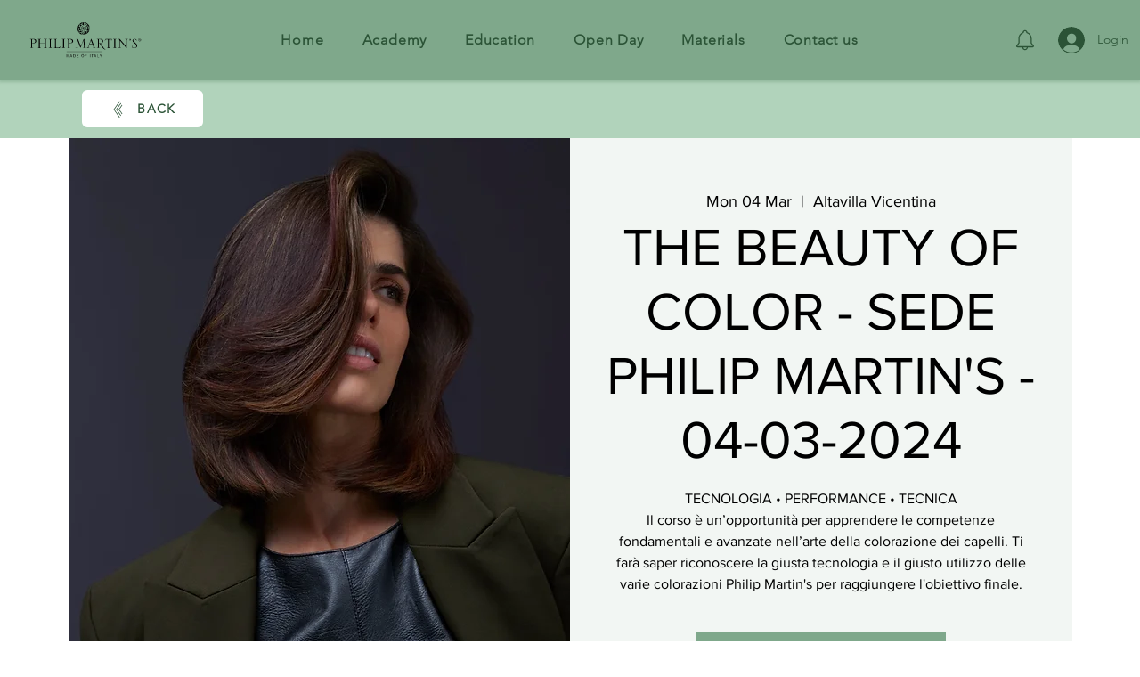

--- FILE ---
content_type: text/javascript; charset=utf-8
request_url: https://unpkg.com/median-js-bridge@2.13.0/dist/median.min.js
body_size: 6412
content:
var Median=function(e){"use strict";function n(e="_median_temp_"){return e+Math.random().toString(36).slice(2)}function t(e,t){if("string"==typeof e)return e;const i=n();return window[i]=function(...n){e(...n),t||delete window[i]},i}function i(e,n,i){let a=e;n&&(a={},n.callback&&"function"==typeof n.callback&&(n.callback=t(n.callback,i)),n.callbackFunction&&"function"==typeof n.callbackFunction&&(n.callbackFunction=t(n.callbackFunction,i)),n.statuscallback&&"function"==typeof n.statuscallback&&(n.statuscallback=t(n.statuscallback,i)),a.medianCommand=e,a.data=n),window?.JSBridge?.postMessage&&window.JSBridge.postMessage("string"==typeof a?a:JSON.stringify(a)),window?.webkit?.messageHandlers?.JSBridge?.postMessage&&window.webkit.messageHandlers.JSBridge.postMessage(a)}function a(e,t,a){if(t?.callback||t?.callbackFunction||t?.statuscallback)return i(e,t,a);{const a=n();return t||(t={}),t.callback=a,new Promise((function(n,o){window[a]=function(e){e&&"object"==typeof e&&"error"in e&&"string"==typeof e.error?o(e):n(e),delete window[a]},i(e,t)}))}}function o(e,n){window[e]=function(...e){Object.keys(n).forEach((t=>{const i=n[t];"function"==typeof i&&i(...e)}))}}function r(e,n){return i(n?"median://events/subscribe":"median://events/unsubscribe",{eventName:e})}const s={geoLocation:{promptLocationServices:function(){i("median://geoLocation/promptLocationServices")}},screen:{fullscreen:function(){i("median://screen/fullscreen")},normal:function(){i("median://screen/normal")},keepScreenOn:function(){i("median://screen/keepScreenOn")},keepScreenNormal:function(){i("median://screen/keepScreenNormal")}},audio:{requestFocus:function(e){i("median://audio/requestFocus",{enabled:e})}}},c={camera:{setCaptureQuality:function(e){i("median://camera/setCaptureQuality",{quality:e})},saveToGallery:function(e){i("median://camera/saveToGallery",{saveToGallery:e})}},clipboard:{set:function(e){i("median://clipboard/set",e)},get:function(e){return a("median://clipboard/get",e)}},config:{set:function(e){i("median://config/set",e)}},connectivity:{get:function(e){return a("median://connectivity/get",e)},subscribe:function(e){return a("median://connectivity/subscribe",e,!0)},unsubscribe:function(){i("median://connectivity/unsubscribe")}},contextMenu:{setEnabled:function(e){i("median://contextMenu/setEnabled",{enabled:e})},setLinkActions:function(e){i("median://contextMenu/setLinkActions",{actions:e})}},deviceInfo:function(e){return a("median://run/median_device_info",e,!0)},internalExternal:{set:function(e){i("median://internalExternal/set",e)}},keyboard:{info:function(e){return a("median://keyboard/info",e)},listen:function(e){i("median://keyboard/listen",{callback:e})},showAccessoryView:function(e){i("median://keyboard/showAccessoryView",{visible:e})}},nativebridge:{custom:function(e){return a("median://nativebridge/custom",e)},multi:function(e){i("median://nativebridge/multi",e)}},navigationLevels:{set:function(e){i("median://navigationLevels/set",{persist:e.persist,data:e})},setCurrent:function(e){i("median://navigationLevels/set",e)},revert:function(){i("median://navigationLevels/set?persist=true")}},navigationMaxWindows:{set:function(e,n){i("median://navigationMaxWindows/set",{data:e,autoClose:n,persist:!0})},setCurrent:function(e,n){i("median://navigationMaxWindows/set",{data:e,autoClose:n})}},navigationTitles:{set:function(e){i("median://navigationTitles/set",{persist:e.persist,data:e})},setCurrent:function(e){i("median://navigationTitles/setCurrent",e)},revert:function(){i("median://navigationTitles/set?persist=true")}},open:{appSettings:function(){i("median://open/app-settings")}},registration:{send:function(e){i("median://registration/send",{customData:e})}},run:{deviceInfo:function(){i("median://run/median_device_info")}},screen:{setBrightness:function(e){i("median://screen/setBrightness",["number","string"].includes(typeof e)?{brightness:e}:e)},setMode:function(e){i("median://screen/setMode",e)},keepScreenOn:function(e){i("median://screen/keepScreenOn",e)},keepScreenNormal:function(){i("median://screen/keepScreenNormal")}},share:{sharePage:function(e){i("median://share/sharePage",e)},downloadFile:function(e){i("median://share/downloadFile",e)},downloadImage:function(e){i("median://share/downloadImage",e)}},sidebar:{setItems:function(e){i("median://sidebar/setItems",e)},getItems:function(e){return a("median://sidebar/getItems",e)}},statusbar:{set:function(e){i("median://statusbar/set",e)},matchBodyBackgroundColor:function(e){i("median://statusbar/matchBodyBackgroundColor",e)}},tabNavigation:{selectTab:function(e){i("median://tabs/select/"+e)},deselect:function(){i("median://tabs/deselect")},setTabs:function(e){i("median://tabs/setTabs",{tabs:e})}},webview:{clearCache:function(){i("median://webview/clearCache")},clearCookies:function(){i("median://webview/clearCookies")},reload:function(){i("median://webview/reload")}},window:{open:function(e,n="blank"){i("median://window/open",{url:e,mode:n})},close:function(){i("median://window/close")}}},u={window:{open:function(e,n="blank"){i("median://window/open",{url:e,mode:n})},setWindowOpenHideNavbar:function(e){i("median://window/setWindowOpenHideNavbar",{windowOpenHideNavbar:e})}},geoLocation:{requestLocation:function(){i("median://geolocationShim/requestLocation")},startWatchingLocation:function(){i("median://geolocationShim/startWatchingLocation")},stopWatchingLocation:function(){i("median://geolocationShim/stopWatchingLocation")}},attconsent:{request:function(e){return a("median://ios/attconsent/request",e)},status:function(e){return a("median://ios/attconsent/status",e)}},backgroundAudio:{start:function(){i("median://backgroundAudio/start")},end:function(){i("median://backgroundAudio/end")}},contextualNavToolbar:{set:function(e){i("median://ios/contextualNavToolbar/set",e)}}},d={initialize:function(e){i("median://adjust/initialize",e)},trackEvent:function(e){i("median://adjust/trackEvent",{token:e.token,revenue:e.revenue,currency:e.currency})},attributionInfo:function(){return a("median://adjust/attributionInfo")},updateSkanConversionValue:function(e){return a("median://adjust/updateSkanConversionValue",e)}},l={showInterstitialIfReady:function(){i("median://admob/showInterstitialIfReady")},showInterstitialOnNextPageLoadIfReady:function(){i("median://admob/showInterstitialOnNextPageLoadIfReady")},banner:{enable:function(){i("median://admob/banner/enable")},disable:function(){i("median://admob/banner/disable")}},request:{tracking:function(e){return a("median://admob/request/tracking",e)}}},m={getAgeSignals:function(e,n,a){const o={...e};n&&(o.successCallback=t(n)),a&&(o.errorCallback=t(a)),i("median://ageSafety/getAgeSignals",o)},requireMinimumAge:function(e,n,a){const o={age:e};n&&(o.successCallback=t(n)),a&&(o.errorCallback=t(a)),i("median://ageSafety/requireMinimumAge",o)}},f={prompt:function(e){if(e)return a("median://appReview/prompt",e);i("median://appReview/prompt")}},g={logEvent:function(e,n){i("median://appsflyer/logEvent",{eventName:e,eventValues:n})},setCustomerUserId:function(e){i("median://appsflyer/setCustomerUserId",{userId:e})}},p={status:function(e){return a("median://auth/status",e)},save:function(e){return"string"!=typeof e.secret&&(e.secret=JSON.stringify(e.secret)),a("median://auth/save",e)},get:function(e){return a("median://auth/get",e)},delete:function(e){return a("median://auth/delete",e)}},b={login:function(e){return a("median://auth0/login",e)},logout:function(e){return a("median://auth0/logout",e)},status:function(e){return a("median://auth0/status",e)},profile:function(e){return a("median://auth0/profile",e)},getCredentials:function(e){return a("median://auth0/getCredentials",e)},renew:function(e){return a("median://auth0/renew",{refreshToken:e})}},v={set:function(e){i("median://autorefresh/set",e)}},h={start:function(e){i("median://backgroundLocation/start",e,!0)},stop:function(){i("median://backgroundLocation/stop")}},y={playTrack:function(e){return"number"==typeof e&&(e={time:e}),a("median://backgroundMedia/playTrack",{...e})},streamPlaylist:function(e){return a("median://backgroundMedia/streamPlaylist",{...e})},pause:function(){i("median://backgroundMedia/pause")},stop:function(){i("median://backgroundMedia/stop")},play:function(){i("median://backgroundMedia/play")},resume:function(){i("median://backgroundMedia/resume")},getPlayerStatus:function(e){return a("median://backgroundMedia/getPlayerStatus",e)}},w={scan:function(e){return a("median://barcode/scan",e)},setPrompt:function(e){return i("median://barcode/setPrompt",{prompt:e})}},k={scan:function(e){i("median://beacon/scan",e)}},S={getFirstParams:function(e){return a("median://branch/getFirstParams",e)},getLatestParams:function(e){return a("median://branch/getLatestParams",e)},isInitialized:function(e){return a("median://branch/isInitialized",e)}},I={changeUser:function(e){return a("median://braze/changeUser",e,!0)},notificationEnabled:function(e){return a("median://braze/notificationEnabled",e,!0)},promptNotification:function(e){return a("median://braze/promptNotification",e,!0)},logCustomEvent:function(e,n){i("median://braze/logCustomEvent",{eventName:e,data:n})}},C={download:function(e){i("gonative://calendar/download",e)}},A={scanCard:function(e){return a("median://card.io/scanCard",e)}},P={getAll:function(e){return a("median://contacts/getAll",e)},getPermissionStatus:function(e){return a("median://contacts/getPermissionStatus",e)},pickContact:function(e){return a("median://contacts/pickContact",e)}},T={setContact:function(e){return a("median://cordial/setContact",e)},unsetContact:function(e){return a("median://cordial/unsetContact",e)},permissionStatus:function(e){return a("median://cordial/permissionStatus",e,!0)},requestPermission:function(e){return a("median://cordial/requestPermission",e,!0)}},L={scanPage:function(e){if(e?.callback)return a("median://documentScanner/scanPage",e);i("median://documentScanner/scanPage",e)},init:function(e){i("median://documentScanner/scanPage",e)}},N={init:function(e){return a("median://downloads/init",e)},downloadFile:function(e){i("median://downloads/downloadFile",e)},showUI:function(){i("median://downloads/showUI")}},E={scan:function(e){return a("median://esmiley/scan",{timeout:e})},connect:function(e){return a("median://esmiley/connect",{deviceId:e})},disconnect:function(){i("median://esmiley/disconnect")},send:function(e){return a("median://esmiley/send",{object:e})}},_={events:{send:function(e){i("median://facebook/events/send",e)},sendPurchase:function(e){i("median://facebook/events/sendPurchase",e)}},setAutoLogging:function(e){i("median://facebook/setAutoLogging",{enabled:e})}};var M;!function(e){e.ANALYTICS_STORAGE="analyticsStorage",e.AD_STORAGE="adStorage",e.AD_USER_DATA="adUserData",e.AD_PERSONALIZATION="adPersonalization"}(M||(M={}));const U={event:{collection:function(e){i("median://firebaseAnalytics/event/collection?enabled="+e)},setUser:function(e){i("median://firebaseAnalytics/event/setUser",e)},setUserProperty:function(e){i("median://firebaseAnalytics/event/setUserProperty",e)},defaultEventParameters:function(e){i("median://firebaseAnalytics/event/defaultEventParameters",e)},logEvent:function(e){i("median://firebaseAnalytics/event/logEvent",e)},logScreen:function(e){i("median://firebaseAnalytics/event/logScreen",e)},viewItem:function(e){i("median://firebaseAnalytics/event/viewItem",e)},addToWishlist:function(e){i("median://firebaseAnalytics/event/addToWishlist",e)},addToCart:function(e){i("median://firebaseAnalytics/event/addToCart",e)},removeFromCart:function(e){i("median://firebaseAnalytics/event/removeFromCart",e)}},setConsent:function(e){i("median://firebaseAnalytics/setConsent",e)}},x={enable:function(e){i("gonative://firebaseCrashlytics/enable",{enable:e})},webErrorLogsEnabled:function(e){i("gonative://firebaseCrashlytics/enableWebErrorLogs",{enable:e})},toastErrorLogsEnabled:function(e){i("gonative://firebaseCrashlytics/enableToastErrorLogs",{enable:e})},setUserId:function(e){i("gonative://firebaseCrashlytics/setUserId",{userId:e})},unsetUserId:function(){i("gonative://firebaseCrashlytics/unsetUserId")}},F={permissions:{request:function(){return a("median://grow/permissions/request")},getStatus:async function(){return a("median://grow/permissions/getStatus")}},user:{setIdentifier:function(e){return a("median://grow/user/setIdentifier",{userId:e})},getIdentifier:async function(){return(await a("median://grow/user/getIdentifier")).userId}},device:{getIdentifier:async function(){return(await a("median://grow/device/getIdentifier")).deviceId}},analytics:{getState:function(){return a("median://grow/analytics/getState")},setState:function(e){return a("median://grow/analytics/setState",{enabled:e})}},events:{log:function(e,n){return a("median://grow/events/log",{eventName:e,parameters:n})},logLocation:function(e){return a("median://grow/events/logLocation",{location:e})}},attributes:{set:function(e,n){return a("median://grow/attributes/set",{key:e,value:n})},remove:function(e){return a("median://grow/attributes/remove",{key:e})}},privacy:{collectData:function(){return a("median://grow/privacy/collectData")},eraseData:function(){return a("median://grow/privacy/eraseData")},removeAccount:function(){return a("median://grow/privacy/removeAccount")},setTrackingAllowed:function(e){return a("median://grow/privacy/setTrackingAllowed",{allowed:e})}},campaigns:{pause:function(){return a("median://grow/campaigns/pause")},resume:function(){return a("median://grow/campaigns/resume")}}},D={trigger:function(e){i("median://haptics/trigger",e)}},q={requestPermissions:function(e){return a("median://healthBridge/requestPermissions",{dataTypes:e})},getData:function(e){return a("median://healthBridge/getData",e)}},O={purchase:function(e){const n=e.productID;return e.productID=null,a("median://purchase/"+n,e)},purchases:function(e){return a("median://iap/purchases",e)},manageSubscription:function(e){i("median://iap/manageSubscription",e)},manageAllSubscriptions:function(){i("median://iap/manageAllSubscriptions")},restorePurchases:function(){i("median://iap/restorePurchases")},info:function(){return a("median://iap/info")},refresh:function(){i("median://iap/refresh")}};var B;!function(e){e.ACCEPTED_TRIGGER="acceptedTrigger",e.NOTIFICATION_CLICK="notificationClick",e.CONVERSION="conversion"}(B||(B={}));const R={microSegments:{setInteger:function(e,n){i("median://intentedge/microSegments/setInteger",{segmentName:e,value:n})},setFloat:function(e,n){i("median://intentedge/microSegments/setFloat",{segmentName:e,value:n})},setString:function(e,n){i("median://intentedge/microSegments/setString",{segmentName:e,value:n})},setBoolean:function(e,n){i("median://intentedge/microSegments/setBoolean",{segmentName:e,value:n})},getInteger:function(e){return a("median://intentedge/microSegments/getInteger",{segmentName:e})},getFloat:function(e){return a("median://intentedge/microSegments/getFloat",{segmentName:e})},getString:function(e){return a("median://intentedge/microSegments/getString",{segmentName:e})},getBoolean:function(e){return a("median://intentedge/microSegments/getBoolean",{segmentName:e})}},pageTracker:{enterPage:function(e){i("median://intentedge/pageTracker/enterPage",{pageName:e})}},onboarding:{start:function(){i("median://intentedge/onboarding/start")},complete:function(){i("median://intentedge/onboarding/complete")}},events:{fireMicromoment:function(e,n){i("median://intentedge/events/fireMicromoment",{eventName:e,parameters:n})},sendUserInteraction:function(e,n){i("median://intentedge/events/sendUserInteraction",{campaignId:e,interactionType:n})}},campaigns:{setCampaignTriggerHandler:function(e){i("median://intentedge/campaigns/setCampaignTriggerHandler",{callback:e},!0)},setCampaignClickHandler:function(e){i("median://intentedge/campaigns/setCampaignClickHandler",{callback:e},!0)}},dataEnrichment:{exportData:function(e){return a("median://intentedge/dataEnrichment/exportData",{requestedMetrics:e})}},start:function(){i("median://intentedge/start")},stop:function(e){i("median://intentedge/stop",{purge:e})},launchDebugScreen:function(){i("median://intentedge/launchDebugScreen")},exportLogs:async function(){const e=await a("median://intentedge/exportLogs");if(e.base64){const n=await async function(e,n){const t=atob(e),i=new Array(t.length);for(let e=0;e<t.length;e++)i[e]=t.charCodeAt(e);const a=new Uint8Array(i);return new Blob([a],{type:n})}(e.base64,e.mimeType);return delete e.base64,{...e,logBlob:n}}return e}};const j={registerPush:function(e){return a("median://intercom/registerPush",e)},updateUser:function(e){i("median://intercom/updateUser",e)},logEvent:function(e){i("median://intercom/logEvent",e)},logout:function(){i("median://intercom/logout")},presentCarousel:function(e){i("median://intercom/presentCarousel",e)},permissionStatus:function(e){return a("median://intercom/permissionStatus",e,!0)},requestPermission:function(e){return a("median://intercom/registerPush",e,!0)}},W={initialize:function(e){return a("gonative://iterable/initialize",e)},setEmail:function(e){return a("gonative://iterable/setEmail",e)},setUserId:function(e){return a("gonative://iterable/setUserId",e)},registerPush:function(e){return a("gonative://iterable/registerPush",e)},requestPermission:function(e){return a("gonative://iterable/requestPermission",e)},permissionStatus:function(e){return a("gonative://iterable/permissionStatus",e)}},z={play:function(e){i("median://kaltura/play",e)}},H={set:function(e){return a("gonative://keychainSwift/set",e)},get:function(e){return a("gonative://keychainSwift/get",e)},delete:function(e){return a("gonative://keychainSwift/delete",e)},deleteAll:function(e){return a("gonative://keychainSwift/deleteAll",e)}},J={promptNotification:function(){return a("median://klaviyo/promptNotification")},notificationEnabled:function(){return a("median://klaviyo/notificationEnabled")},setProfile:function(e){return a("median://klaviyo/setProfile",e)},getProfile:function(){return a("median://klaviyo/getProfile")},resetProfile:function(){return a("median://klaviyo/resetProfile")}},V={nonpersistent:{set:function(e){i("median://localpreferences/nonpersistent/set",e)},get:function(e){return a("median://localpreferences/nonpersistent/get",e)},delete:function(e){i("median://localpreferences/nonpersistent/delete",e)},deleteAll:function(e){i("median://localpreferences/nonpersistent/deleteAll",e)}},persistent:{set:function(e){i("median://localpreferences/persistent/set",e)},get:function(e){return a("median://localpreferences/persistent/get",e)},delete:function(e){i("median://localpreferences/persistent/delete",e)},deleteAll:function(e){i("median://localpreferences/persistent/deleteAll",e)}},filesystem:{save:function(e){i("median://localpreferences/filesystem/save",e)},read:function(e){return a("median://localpreferences/filesystem/read",e)},delete:function(e){i("median://localpreferences/filesystem/delete",e)}},keychain:{set:function(e){return a("median://localpreferences/keychain/set",e)},get:function(e){return a("median://localpreferences/keychain/get",e)},delete:function(e){return a("median://localpreferences/keychain/delete",e)},deleteAll:function(e){return a("median://localpreferences/keychain/deleteAll",e)}}},G={launch:function(e){return a("median://modal/launch",e)}},K={notificationEnabled:function(e){return a("median://moengage/notificationEnabled",e,!0)},promptNotification:function(e){return a("median://moengage/promptNotification",e,!0)},setUniqueID:function(e){return a("median://moengage/setUniqueID",{uniqueId:e},!0)},resetUser:function(){return a("median://moengage/resetUser")},setAlias:function(e){return a("median://moengage/setAlias",{alias:e},!0)},trackEvent:function(e,n){return a("median://moengage/trackEvent",{eventName:e,eventData:n},!0)},launchInbox:function(){return a("median://moengage/launchInbox")}},Q={login:function(e){return a("median://moxo/login",e,!0)},registerNotifications:function(e){return a("median://moxo/registerNotifications",e,!0)},requestPermission:function(e){return a("median://moxo/registerNotifications",e,!0)},permissionStatus:function(e){return a("median://moxo/permissionStatus",e,!0)},isLinked:function(e){return a("median://moxo/isLinked",e,!0)},unlink:function(e){return a("median://moxo/unlink",e,!0)},localUnlink:function(e){return a("median://moxo/localUnlink",e,!0)},showDashboard:function(){i("median://moxo/showDashboard")},openLiveChatWithCompletion:function(){i("median://moxo/openLiveChatWithCompletion")},openLiveChatWithChannelId:function(e){i("median://moxo/openLiveChatWithChannelId",e)},openChat:function(e){i("median://moxo/openChat",e)},getUnreadMessageCount:function(e){return a("median://moxo/getUnreadMessageCount",e)}},Y={areNotificationsEnabled:function(e){return a("median://msdynamics/areNotificationsEnabled",e,!0)},promptNotificationPermission:function(e){return a("median://msdynamics/promptNotificationPermission",e,!0)},registrationInfo:function(e){return a("median://msdynamics/registrationInfo",e,!0)},registerDevice:function(e){return a("median://msdynamics/registerDevice",e,!0)}},Z={status:function(e){return a("gonative://nfc/status",e)},readTag:function(e){return a("gonative://nfc/readTag",e)}},X={run:{onesignalInfo:function(){i("median://onesignal/info",{callback:"median_onesignal_info"})}},onesignalInfo:function(e){return a("median://onesignal/info",e,!0)},info:function(e){return a("median://onesignal/info",e,!0)},register:function(e){return a("median://onesignal/register",e,!0)},userPrivacyConsent:{grant:function(){i("median://onesignal/userPrivacyConsent/grant")},revoke:function(){i("median://onesignal/userPrivacyConsent/revoke")}},tags:{getTags:function(e){return a("median://onesignal/tags/get",e)},setTags:function(e){return a("median://onesignal/tags/set",e)},deleteTags:function(e){return a("median://onesignal/tags/delete",e)}},showTagsUI:function(){i("median://onesignal/showTagsUI")},promptLocation:function(){i("median://onesignal/promptLocation")},iam:{addTrigger:function(e){i("median://onesignal/iam/addTrigger",e)},addTriggers:function(e){i("median://onesignal/iam/addTriggers",e)},removeTriggerForKey:function(e){i("median://onesignal/iam/removeTriggerForKey",{key:e})},getTriggerValueForKey:function(e){i("median://onesignal/iam/getTriggerValueForKey",{key:e})},pauseInAppMessages:function(){i("median://onesignal/iam/pauseInAppMessages?pause=true")},resumeInAppMessages:function(){i("median://onesignal/iam/pauseInAppMessages?pause=false")},setInAppMessageClickHandler:function(e){i("median://onesignal/iam/setInAppMessageClickHandler",{handler:t(e,!0)})}},externalUserId:{set:function(e){return a("median://onesignal/externalUserId/set",e)},remove:function(e){return a("median://onesignal/externalUserId/remove",e)}},enableForegroundNotifications:function(e){i("median://onesignal/enableForegroundNotifications",{enabled:e})},badge:{set:function(e){i("median://onesignal/badge/set",{count:e})}},login:function(e,n={}){return a("median://onesignal/login",{externalId:e,...n})},logout:function(e){return a("median://onesignal/logout",e)}},$={video:{join:function(e){return a("median://opentok/video/join",e)}}},ee={requestPhoneCallMgmt:function(e){if(e?.callback)return a("median://permissions/requestPhoneCallMgmt",e);i("median://permissions/requestPhoneCallMgmt",e)},status:function(e){return a("median://permissions/status",{permissions:e})}},ne={linkBank:function(e){return a("median://plaid/linkBank",e)},verifyIdentity:function(e){return a("median://plaid/verifyIdentity",e)}},te={configure:function(e){return a("gonative://revenueCat/configure",e)},getOfferings:function(e){return a("gonative://revenueCat/getOfferings",e)},purchase:function(e){return a("gonative://revenueCat/purchase",e)},restorePurchases:function(e){return a("gonative://revenueCat/restorePurchases",e)}},ie={facebook:{login:function(e){if(e?.callback)return a("median://socialLogin/facebook/login",e);i("median://socialLogin/facebook/login",e)},logout:function(e){if(e?.callback)return a("median://socialLogin/facebook/logout",e);i("median://socialLogin/facebook/logout",e)}},google:{login:function(e){if(e?.callback)return a("median://socialLogin/google/login",e);i("median://socialLogin/google/login",e)},logout:function(e){if(e?.callback)return a("median://socialLogin/google/logout",e);i("median://socialLogin/google/logout",e)}},apple:{login:function(e){if(e?.callback)return a("median://socialLogin/apple/login",e);i("median://socialLogin/apple/login",e)}}};function ae(e,n){function t(e){return new Promise(((n,t)=>{const i=new FileReader;i.onload=()=>n(i.result),i.onerror=()=>t(i.error),i.readAsDataURL(e)}))}const i=[t(e)];return n&&"object"==typeof n&&n.attachment instanceof Blob&&i.push(t(n.attachment)),Promise.all(i)}const oe={snapchat:{isInstalled:function(e){return a("median://socialShare/snapchat/isInstalled",e)},share:function(e,n){ae(e,n).then((([e,t])=>{let a={dataUrl:e};n&&"object"==typeof n&&(a={...n,dataUrl:e,attachment:t}),i("median://socialShare/snapchat/share",a)}))}},instagram:{isInstalled:function(e){return a("median://socialShare/instagram/isInstalled",e)},shareToFeed:function(e){ae(e).then((([e])=>{i("median://socialShare/instagram/shareToFeed",{dataUrl:e})}))},shareToStory:function(e,n){ae(e,n).then((([e,t])=>{let a={dataUrl:e};n&&"object"==typeof n&&(a={...n,dataUrl:e,attachment:t}),i("median://socialShare/instagram/shareToStory",a)}))}}},re={video:{join:function(e){return a("median://twilio/video/join",e)}}},se={shareScreen:function(e){i("median://webScreenshot/shareScreen",e)},shareElement:function(e,n){window.html2canvas&&window.html2canvas(e,{useCORS:!0,scale:1.25}).then((e=>{i("median://webScreenshot/shareElement",{dataUrl:e.toDataURL(),...n})}))},captureScreen:async function(){const e=await a("median://webScreenshot/captureScreen"),n=atob(e.data),t=n.length,i=new Uint8Array(t);for(let e=0;e<t;e++)i[e]=n.charCodeAt(e);return new Blob([i],{type:"image/png"})},captureElement:async function(e){if(!window.html2canvas)return;const n=await window.html2canvas(e,{useCORS:!0,scale:1.25});return new Promise(((e,t)=>{n.toBlob((n=>{n?e(n):t(new Error("Failed to convert to blob."))}))}))}},ce={video:{join:function(e){return a("median://zoom/join",e)}}};e.Median=void 0,function(e){const t={},i=e=>({addListener:i=>((e,i)=>{const a=n(e);return"function"!=typeof i||(t[e]=t[e]||{},t[e][a]=i,o(e,t[e]),r(e,!0)),a})(e,i),removeListener:n=>((e,n)=>{e&&n&&(t[e]=t[e]||{},delete t[e][n],o(e,t[e]),0===Object.keys(t[e]).length&&r(e,!1))})(e,n)});e.ios=u,e.android=s,e.camera=c.camera,e.clipboard=c.clipboard,e.config=c.config,e.connectivity=c.connectivity,e.deviceInfo=c.deviceInfo,e.internalExternal=c.internalExternal,e.keyboard=c.keyboard,e.nativebridge=c.nativebridge,e.navigationLevels=c.navigationLevels,e.navigationMaxWindows=c.navigationMaxWindows,e.navigationTitles=c.navigationTitles,e.open=c.open,e.registration=c.registration,e.run=c.run,e.screen=c.screen,e.share=c.share,e.sidebar=c.sidebar,e.statusbar=c.statusbar,e.tabNavigation=c.tabNavigation,e.webview=c.webview,e.window=c.window,e.adjust=d,e.admob=l,e.ageSafety=m,e.appreview=f,e.appsflyer=g,e.auth=p,e.auth0=b,e.autorefresh=v,e.backgroundLocation=h,e.backgroundMedia=y,e.barcode=w,e.beacon=k,e.braze=I,e.branch=S,e.calendar=C,e.card_io=A,e.contacts=P,e.cordial=T,e.documentScanner=L,e.downloads=N,e.esmiley=E,e.facebook=_,e.firebaseAnalytics=U,e.firebaseCrashlytics=x,e.grow=F,e.haptics=D,e.healthBridge=q,e.iap=O,e.intentedge=R,e.intercom=j,e.iterable=W,e.kaltura=z,e.keychainSwift=H,e.klaviyo=J,e.localpreferences=V,e.modal=G,e.moengage=K,e.moxo=Q,e.msdynamics=Y,e.nfc=Z,e.onesignal=X,e.opentok=$,e.permissions=ee,e.plaid=ne,e.purchase=O.purchase,e.revenueCat=te,e.socialLogin=ie,e.socialShare=oe,e.storage={app:V.nonpersistent,cloud:V.persistent,filesystem:V.filesystem},e.twilio=re,e.webScreenshot=se,e.zoom=ce,e.isNativeApp=()=>{const e=globalThis.window;return!!e?.webkit?.messageHandlers?.JSBridge||!!e?.JSBridge},e.getPlatform=async()=>{if(!e.isNativeApp())return"web";const n=await c.deviceInfo();return n?.platform},e.onReady=n=>{if("function"!=typeof n)return;let t=n,i=0;const a=setInterval((()=>{e.isNativeApp()&&t&&(t(),t=null),i++,(i>=20||!t)&&clearInterval(a)}),500)},e.appsFlyerConversionData=i("_median_appsflyer_cd_success"),e.appResumed=i("_median_app_resumed"),e.branchInitialized=i("_median_branch_initialized"),e.deviceShake=i("_median_device_shake"),e.iapInfoReady=i("_median_info_ready"),e.iapPurchases=i("_median_iap_purchases"),e.oneSignalPushOpened=i("_median_onesignal_push_opened"),e.shareToApp=i("_median_share_to_app"),e.Types||(e.Types={})}(e.Median||(e.Median={}));var ue=e.Median;return e.default=ue,Object.defineProperty(e,"__esModule",{value:!0}),e}({});
